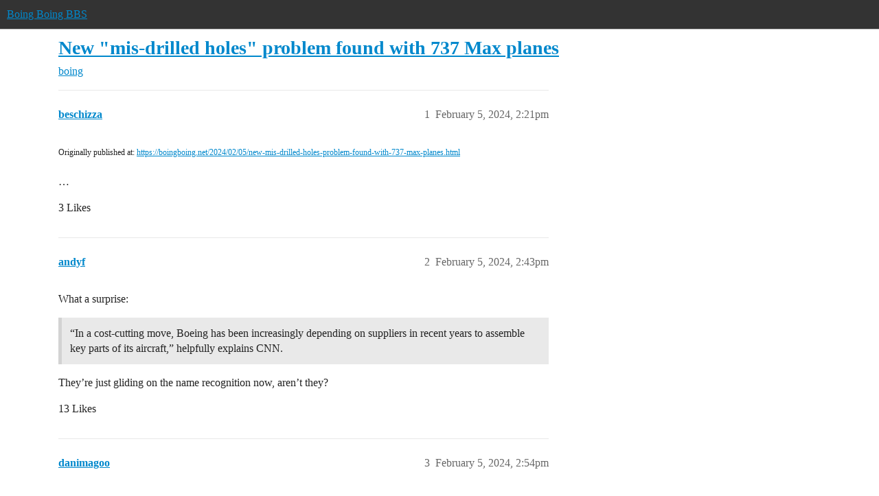

--- FILE ---
content_type: text/html; charset=utf-8
request_url: https://bbs.boingboing.net/t/new-mis-drilled-holes-problem-found-with-737-max-planes/267481
body_size: 10167
content:
<!DOCTYPE html>
<html lang="en">
  <head>
    <meta charset="utf-8">
    <title>New &quot;mis-drilled holes&quot; problem found with 737 Max planes - boing - Boing Boing BBS</title>
    <meta name="description" content="Originally published at:			https://boingboing.net/2024/02/05/new-mis-drilled-holes-problem-found-with-737-max-planes.html 
 …">
    <meta name="generator" content="Discourse 2026.01.0-latest - https://github.com/discourse/discourse version 74b9dab90ff8a1c5a7ecb2a4f3692cb851f3ce23">
<link rel="icon" type="image/png" href="https://global.discourse-cdn.com/boingboing/optimized/4X/e/2/e/e2e8502ada26ecd3f889eecbaf5e03a44dc6ca46_2_32x32.png">
<link rel="apple-touch-icon" type="image/png" href="https://global.discourse-cdn.com/boingboing/optimized/4X/b/1/c/b1c1dbdbce9b9a97cc45b85fb86173bb72e35eec_2_180x180.png">
<meta name="theme-color" media="(prefers-color-scheme: light)" content="#333">
<meta name="theme-color" media="(prefers-color-scheme: dark)" content="#555555">

<meta name="color-scheme" content="light dark">

<meta name="viewport" content="width=device-width, initial-scale=1.0, minimum-scale=1.0, viewport-fit=cover">
<link rel="canonical" href="https://bbs.boingboing.net/t/new-mis-drilled-holes-problem-found-with-737-max-planes/267481" />

<link rel="search" type="application/opensearchdescription+xml" href="https://bbs.boingboing.net/opensearch.xml" title="Boing Boing BBS Search">

    
    <link href="https://sea1.discourse-cdn.com/boingboing/stylesheets/color_definitions_light_6_12_1a43dae4e651e0e688429d70eb604c2de55ad5a0.css?__ws=bbs.boingboing.net" media="(prefers-color-scheme: light)" rel="stylesheet" class="light-scheme" data-scheme-id="6"/><link href="https://sea1.discourse-cdn.com/boingboing/stylesheets/color_definitions_dark_10_12_7b38653e2a48c5b0ab77a32a8348f688c72a79f9.css?__ws=bbs.boingboing.net" media="(prefers-color-scheme: dark)" rel="stylesheet" class="dark-scheme" data-scheme-id="10"/>

<link href="https://sea1.discourse-cdn.com/boingboing/stylesheets/common_038725470db8a05ba2e80603771129481689493c.css?__ws=bbs.boingboing.net" media="all" rel="stylesheet" data-target="common"  />

  <link href="https://sea1.discourse-cdn.com/boingboing/stylesheets/mobile_038725470db8a05ba2e80603771129481689493c.css?__ws=bbs.boingboing.net" media="(max-width: 39.99999rem)" rel="stylesheet" data-target="mobile"  />
  <link href="https://sea1.discourse-cdn.com/boingboing/stylesheets/desktop_038725470db8a05ba2e80603771129481689493c.css?__ws=bbs.boingboing.net" media="(min-width: 40rem)" rel="stylesheet" data-target="desktop"  />



    <link href="https://sea1.discourse-cdn.com/boingboing/stylesheets/automation_038725470db8a05ba2e80603771129481689493c.css?__ws=bbs.boingboing.net" media="all" rel="stylesheet" data-target="automation"  />
    <link href="https://sea1.discourse-cdn.com/boingboing/stylesheets/checklist_038725470db8a05ba2e80603771129481689493c.css?__ws=bbs.boingboing.net" media="all" rel="stylesheet" data-target="checklist"  />
    <link href="https://sea1.discourse-cdn.com/boingboing/stylesheets/discourse-ai_038725470db8a05ba2e80603771129481689493c.css?__ws=bbs.boingboing.net" media="all" rel="stylesheet" data-target="discourse-ai"  />
    <link href="https://sea1.discourse-cdn.com/boingboing/stylesheets/discourse-akismet_038725470db8a05ba2e80603771129481689493c.css?__ws=bbs.boingboing.net" media="all" rel="stylesheet" data-target="discourse-akismet"  />
    <link href="https://sea1.discourse-cdn.com/boingboing/stylesheets/discourse-data-explorer_038725470db8a05ba2e80603771129481689493c.css?__ws=bbs.boingboing.net" media="all" rel="stylesheet" data-target="discourse-data-explorer"  />
    <link href="https://sea1.discourse-cdn.com/boingboing/stylesheets/discourse-details_038725470db8a05ba2e80603771129481689493c.css?__ws=bbs.boingboing.net" media="all" rel="stylesheet" data-target="discourse-details"  />
    <link href="https://sea1.discourse-cdn.com/boingboing/stylesheets/discourse-lazy-videos_038725470db8a05ba2e80603771129481689493c.css?__ws=bbs.boingboing.net" media="all" rel="stylesheet" data-target="discourse-lazy-videos"  />
    <link href="https://sea1.discourse-cdn.com/boingboing/stylesheets/discourse-local-dates_038725470db8a05ba2e80603771129481689493c.css?__ws=bbs.boingboing.net" media="all" rel="stylesheet" data-target="discourse-local-dates"  />
    <link href="https://sea1.discourse-cdn.com/boingboing/stylesheets/discourse-narrative-bot_038725470db8a05ba2e80603771129481689493c.css?__ws=bbs.boingboing.net" media="all" rel="stylesheet" data-target="discourse-narrative-bot"  />
    <link href="https://sea1.discourse-cdn.com/boingboing/stylesheets/discourse-policy_038725470db8a05ba2e80603771129481689493c.css?__ws=bbs.boingboing.net" media="all" rel="stylesheet" data-target="discourse-policy"  />
    <link href="https://sea1.discourse-cdn.com/boingboing/stylesheets/discourse-presence_038725470db8a05ba2e80603771129481689493c.css?__ws=bbs.boingboing.net" media="all" rel="stylesheet" data-target="discourse-presence"  />
    <link href="https://sea1.discourse-cdn.com/boingboing/stylesheets/discourse-reactions_038725470db8a05ba2e80603771129481689493c.css?__ws=bbs.boingboing.net" media="all" rel="stylesheet" data-target="discourse-reactions"  />
    <link href="https://sea1.discourse-cdn.com/boingboing/stylesheets/discourse-saved-searches_038725470db8a05ba2e80603771129481689493c.css?__ws=bbs.boingboing.net" media="all" rel="stylesheet" data-target="discourse-saved-searches"  />
    <link href="https://sea1.discourse-cdn.com/boingboing/stylesheets/discourse-templates_038725470db8a05ba2e80603771129481689493c.css?__ws=bbs.boingboing.net" media="all" rel="stylesheet" data-target="discourse-templates"  />
    <link href="https://sea1.discourse-cdn.com/boingboing/stylesheets/discourse-topic-voting_038725470db8a05ba2e80603771129481689493c.css?__ws=bbs.boingboing.net" media="all" rel="stylesheet" data-target="discourse-topic-voting"  />
    <link href="https://sea1.discourse-cdn.com/boingboing/stylesheets/discourse-user-notes_038725470db8a05ba2e80603771129481689493c.css?__ws=bbs.boingboing.net" media="all" rel="stylesheet" data-target="discourse-user-notes"  />
    <link href="https://sea1.discourse-cdn.com/boingboing/stylesheets/footnote_038725470db8a05ba2e80603771129481689493c.css?__ws=bbs.boingboing.net" media="all" rel="stylesheet" data-target="footnote"  />
    <link href="https://sea1.discourse-cdn.com/boingboing/stylesheets/hosted-site_038725470db8a05ba2e80603771129481689493c.css?__ws=bbs.boingboing.net" media="all" rel="stylesheet" data-target="hosted-site"  />
    <link href="https://sea1.discourse-cdn.com/boingboing/stylesheets/poll_038725470db8a05ba2e80603771129481689493c.css?__ws=bbs.boingboing.net" media="all" rel="stylesheet" data-target="poll"  />
    <link href="https://sea1.discourse-cdn.com/boingboing/stylesheets/spoiler-alert_038725470db8a05ba2e80603771129481689493c.css?__ws=bbs.boingboing.net" media="all" rel="stylesheet" data-target="spoiler-alert"  />
    <link href="https://sea1.discourse-cdn.com/boingboing/stylesheets/discourse-ai_mobile_038725470db8a05ba2e80603771129481689493c.css?__ws=bbs.boingboing.net" media="(max-width: 39.99999rem)" rel="stylesheet" data-target="discourse-ai_mobile"  />
    <link href="https://sea1.discourse-cdn.com/boingboing/stylesheets/discourse-reactions_mobile_038725470db8a05ba2e80603771129481689493c.css?__ws=bbs.boingboing.net" media="(max-width: 39.99999rem)" rel="stylesheet" data-target="discourse-reactions_mobile"  />
    <link href="https://sea1.discourse-cdn.com/boingboing/stylesheets/discourse-topic-voting_mobile_038725470db8a05ba2e80603771129481689493c.css?__ws=bbs.boingboing.net" media="(max-width: 39.99999rem)" rel="stylesheet" data-target="discourse-topic-voting_mobile"  />
    <link href="https://sea1.discourse-cdn.com/boingboing/stylesheets/discourse-ai_desktop_038725470db8a05ba2e80603771129481689493c.css?__ws=bbs.boingboing.net" media="(min-width: 40rem)" rel="stylesheet" data-target="discourse-ai_desktop"  />
    <link href="https://sea1.discourse-cdn.com/boingboing/stylesheets/discourse-reactions_desktop_038725470db8a05ba2e80603771129481689493c.css?__ws=bbs.boingboing.net" media="(min-width: 40rem)" rel="stylesheet" data-target="discourse-reactions_desktop"  />
    <link href="https://sea1.discourse-cdn.com/boingboing/stylesheets/discourse-topic-voting_desktop_038725470db8a05ba2e80603771129481689493c.css?__ws=bbs.boingboing.net" media="(min-width: 40rem)" rel="stylesheet" data-target="discourse-topic-voting_desktop"  />
    <link href="https://sea1.discourse-cdn.com/boingboing/stylesheets/poll_desktop_038725470db8a05ba2e80603771129481689493c.css?__ws=bbs.boingboing.net" media="(min-width: 40rem)" rel="stylesheet" data-target="poll_desktop"  />

  <link href="https://sea1.discourse-cdn.com/boingboing/stylesheets/common_theme_22_ee146a502cca0bda911c0aa171184e0db4d11f77.css?__ws=bbs.boingboing.net" media="all" rel="stylesheet" data-target="common_theme" data-theme-id="22" data-theme-name="custom header links (icons)"/>
<link href="https://sea1.discourse-cdn.com/boingboing/stylesheets/common_theme_20_72ce5b574d4d6145f12259af08f817be284d8493.css?__ws=bbs.boingboing.net" media="all" rel="stylesheet" data-target="common_theme" data-theme-id="20" data-theme-name="discourse gifs"/>
<link href="https://sea1.discourse-cdn.com/boingboing/stylesheets/common_theme_12_20a48b9e316660d2753d0cd7c4c4de0992854afb.css?__ws=bbs.boingboing.net" media="all" rel="stylesheet" data-target="common_theme" data-theme-id="12" data-theme-name="light"/>
    
    <link href="https://sea1.discourse-cdn.com/boingboing/stylesheets/desktop_theme_20_63a2a7a3d9350ea5a7c0d93d26b8326f1b6ef1e6.css?__ws=bbs.boingboing.net" media="(min-width: 40rem)" rel="stylesheet" data-target="desktop_theme" data-theme-id="20" data-theme-name="discourse gifs"/>
<link href="https://sea1.discourse-cdn.com/boingboing/stylesheets/desktop_theme_18_29bca829ac87f7fcf318fb714ef8ab0684aaf06a.css?__ws=bbs.boingboing.net" media="(min-width: 40rem)" rel="stylesheet" data-target="desktop_theme" data-theme-id="18" data-theme-name="css tweaks"/>

    
    <meta id="data-ga-universal-analytics" data-tracking-code="G-HDJ556EZQ6" data-json="{&quot;cookieDomain&quot;:&quot;auto&quot;}" data-auto-link-domains="">

  <script async src="https://www.googletagmanager.com/gtag/js?id=G-HDJ556EZQ6" nonce="xOK0IDuI0VakRdb2U42YzgyDU"></script>
  <script defer src="https://global.discourse-cdn.com/boingboing/assets/google-universal-analytics-v4-ba0fc09a.br.js" data-discourse-entrypoint="google-universal-analytics-v4" nonce="xOK0IDuI0VakRdb2U42YzgyDU"></script>


        <link rel="alternate nofollow" type="application/rss+xml" title="RSS feed of &#39;New &quot;mis-drilled holes&quot; problem found with 737 Max planes&#39;" href="https://bbs.boingboing.net/t/new-mis-drilled-holes-problem-found-with-737-max-planes/267481.rss" />
    <meta property="og:site_name" content="Boing Boing BBS" />
<meta property="og:type" content="website" />
<meta name="twitter:card" content="summary_large_image" />
<meta name="twitter:image" content="https://global.discourse-cdn.com/boingboing/original/4X/c/1/4/c14a49dcab0480d558aeeb42c114d2d1f2aa487e.jpeg" />
<meta property="og:image" content="https://global.discourse-cdn.com/boingboing/original/4X/4/3/e/43ef70b2b08d84b764d1a5af7a7bd7f9ca2de706.png" />
<meta property="og:url" content="https://bbs.boingboing.net/t/new-mis-drilled-holes-problem-found-with-737-max-planes/267481" />
<meta name="twitter:url" content="https://bbs.boingboing.net/t/new-mis-drilled-holes-problem-found-with-737-max-planes/267481" />
<meta property="og:title" content="New &quot;mis-drilled holes&quot; problem found with 737 Max planes" />
<meta name="twitter:title" content="New &quot;mis-drilled holes&quot; problem found with 737 Max planes" />
<meta property="og:description" content="Originally published at:			https://boingboing.net/2024/02/05/new-mis-drilled-holes-problem-found-with-737-max-planes.html   …" />
<meta name="twitter:description" content="Originally published at:			https://boingboing.net/2024/02/05/new-mis-drilled-holes-problem-found-with-737-max-planes.html   …" />
<meta property="og:article:section" content="boing" />
<meta property="og:article:section:color" content="BF1E2E" />
<meta name="twitter:label1" value="Reading time" />
<meta name="twitter:data1" value="5 mins 🕑" />
<meta name="twitter:label2" value="Likes" />
<meta name="twitter:data2" value="213 ❤" />
<meta property="article:published_time" content="2024-02-05T14:21:17+00:00" />
<meta property="og:ignore_canonical" content="true" />

        <link rel="next" href="/t/new-mis-drilled-holes-problem-found-with-737-max-planes/267481?page=2">

    
  </head>
  <body class="crawler ">
    
    <header>
  <a href="/">Boing Boing BBS</a>
</header>

    <div id="main-outlet" class="wrap" role="main">
        <div id="topic-title">
    <h1>
      <a href="/t/new-mis-drilled-holes-problem-found-with-737-max-planes/267481">New &quot;mis-drilled holes&quot; problem found with 737 Max planes</a>
    </h1>

      <div class="topic-category" itemscope itemtype="http://schema.org/BreadcrumbList">
          <span itemprop="itemListElement" itemscope itemtype="http://schema.org/ListItem">
            <a href="/c/boing/3" class="badge-wrapper bullet" itemprop="item">
              <span class='badge-category-bg' style='background-color: #BF1E2E'></span>
              <span class='badge-category clear-badge'>
                <span class='category-name' itemprop='name'>boing</span>
              </span>
            </a>
            <meta itemprop="position" content="1" />
          </span>
      </div>

  </div>

  

    <div itemscope itemtype='http://schema.org/DiscussionForumPosting'>
      <meta itemprop='headline' content='New &quot;mis-drilled holes&quot; problem found with 737 Max planes'>
      <link itemprop='url' href='https://bbs.boingboing.net/t/new-mis-drilled-holes-problem-found-with-737-max-planes/267481'>
      <meta itemprop='datePublished' content='2024-02-05T14:21:17Z'>
        <meta itemprop='articleSection' content='boing'>
      <meta itemprop='keywords' content=''>
      <div itemprop='publisher' itemscope itemtype="http://schema.org/Organization">
        <meta itemprop='name' content='Happy Mutants, LLC'>
          <div itemprop='logo' itemscope itemtype="http://schema.org/ImageObject">
            <meta itemprop='url' content='https://global.discourse-cdn.com/boingboing/original/4X/6/1/4/61408c80d9b868c2a553779c0d3ec1f1aa5dc0c9.gif'>
          </div>
      </div>


          <div id='post_1'  class='topic-body crawler-post'>
            <div class='crawler-post-meta'>
              <span class="creator" itemprop="author" itemscope itemtype="http://schema.org/Person">
                <a itemprop="url" rel='nofollow' href='https://bbs.boingboing.net/u/beschizza'><span itemprop='name'>beschizza</span></a>
                
              </span>

                <link itemprop="mainEntityOfPage" href="https://bbs.boingboing.net/t/new-mis-drilled-holes-problem-found-with-737-max-planes/267481">


              <span class="crawler-post-infos">
                  <time  datetime='2024-02-05T14:21:17Z' class='post-time'>
                    February 5, 2024,  2:21pm
                  </time>
                  <meta itemprop='dateModified' content='2024-02-05T14:21:17Z'>
              <span itemprop='position'>1</span>
              </span>
            </div>
            <div class='post' itemprop='text'>
              <p><small>Originally published at:			<a href="https://boingboing.net/2024/02/05/new-mis-drilled-holes-problem-found-with-737-max-planes.html">https://boingboing.net/2024/02/05/new-mis-drilled-holes-problem-found-with-737-max-planes.html</a><br>
</small><br>…</p>
            </div>

            <div itemprop="interactionStatistic" itemscope itemtype="http://schema.org/InteractionCounter">
              <meta itemprop="interactionType" content="http://schema.org/LikeAction"/>
              <meta itemprop="userInteractionCount" content="3" />
              <span class='post-likes'>3 Likes</span>
            </div>


            
          </div>
          <div id='post_2' itemprop='comment' itemscope itemtype='http://schema.org/Comment' class='topic-body crawler-post'>
            <div class='crawler-post-meta'>
              <span class="creator" itemprop="author" itemscope itemtype="http://schema.org/Person">
                <a itemprop="url" rel='nofollow' href='https://bbs.boingboing.net/u/andyf'><span itemprop='name'>andyf</span></a>
                
              </span>



              <span class="crawler-post-infos">
                  <time itemprop='datePublished' datetime='2024-02-05T14:43:16Z' class='post-time'>
                    February 5, 2024,  2:43pm
                  </time>
                  <meta itemprop='dateModified' content='2024-02-05T14:43:16Z'>
              <span itemprop='position'>2</span>
              </span>
            </div>
            <div class='post' itemprop='text'>
              <p>What a surprise:</p>
<blockquote>
<p>“In a cost-cutting move, Boeing has been increasingly depending on suppliers in recent years to assemble key parts of its aircraft,” helpfully explains CNN.</p>
</blockquote>
<p>They’re just gliding on the name recognition now, aren’t they?</p>
            </div>

            <div itemprop="interactionStatistic" itemscope itemtype="http://schema.org/InteractionCounter">
              <meta itemprop="interactionType" content="http://schema.org/LikeAction"/>
              <meta itemprop="userInteractionCount" content="13" />
              <span class='post-likes'>13 Likes</span>
            </div>


            
          </div>
          <div id='post_3' itemprop='comment' itemscope itemtype='http://schema.org/Comment' class='topic-body crawler-post'>
            <div class='crawler-post-meta'>
              <span class="creator" itemprop="author" itemscope itemtype="http://schema.org/Person">
                <a itemprop="url" rel='nofollow' href='https://bbs.boingboing.net/u/danimagoo'><span itemprop='name'>danimagoo</span></a>
                
              </span>



              <span class="crawler-post-infos">
                  <time itemprop='datePublished' datetime='2024-02-05T14:54:54Z' class='post-time'>
                    February 5, 2024,  2:54pm
                  </time>
                  <meta itemprop='dateModified' content='2024-02-05T14:54:54Z'>
              <span itemprop='position'>3</span>
              </span>
            </div>
            <div class='post' itemprop='text'>
              <p>Spirit Aerosystems used to just be Boeing’s Wichita facility. That place also supplies Airbus, so don’t think this can’t happen to them.</p>
            </div>

            <div itemprop="interactionStatistic" itemscope itemtype="http://schema.org/InteractionCounter">
              <meta itemprop="interactionType" content="http://schema.org/LikeAction"/>
              <meta itemprop="userInteractionCount" content="12" />
              <span class='post-likes'>12 Likes</span>
            </div>


            
          </div>
          <div id='post_4' itemprop='comment' itemscope itemtype='http://schema.org/Comment' class='topic-body crawler-post'>
            <div class='crawler-post-meta'>
              <span class="creator" itemprop="author" itemscope itemtype="http://schema.org/Person">
                <a itemprop="url" rel='nofollow' href='https://bbs.boingboing.net/u/anon15383236'><span itemprop='name'>anon15383236</span></a>
                
              </span>



              <span class="crawler-post-infos">
                  <time itemprop='datePublished' datetime='2024-02-05T14:57:09Z' class='post-time'>
                    February 5, 2024,  2:57pm
                  </time>
                  <meta itemprop='dateModified' content='2024-02-05T14:57:09Z'>
              <span itemprop='position'>4</span>
              </span>
            </div>
            <div class='post' itemprop='text'>
              <aside class="quote no-group" data-username="andyf" data-post="2" data-topic="267481">
<div class="title">
<div class="quote-controls"></div>
<img loading="lazy" alt="" width="24" height="24" src="https://avatars.discourse-cdn.com/v4/letter/a/82dd89/48.png" class="avatar"> andyf:</div>
<blockquote>
<p>They’re just gliding on the name recognition now, aren’t they?</p>
</blockquote>
</aside>
<p>Well, for now. Until they plummet.</p>
            </div>

            <div itemprop="interactionStatistic" itemscope itemtype="http://schema.org/InteractionCounter">
              <meta itemprop="interactionType" content="http://schema.org/LikeAction"/>
              <meta itemprop="userInteractionCount" content="12" />
              <span class='post-likes'>12 Likes</span>
            </div>


            
          </div>
          <div id='post_5' itemprop='comment' itemscope itemtype='http://schema.org/Comment' class='topic-body crawler-post'>
            <div class='crawler-post-meta'>
              <span class="creator" itemprop="author" itemscope itemtype="http://schema.org/Person">
                <a itemprop="url" rel='nofollow' href='https://bbs.boingboing.net/u/Weird_dave'><span itemprop='name'>Weird_dave</span></a>
                
              </span>



              <span class="crawler-post-infos">
                  <time itemprop='datePublished' datetime='2024-02-05T14:58:57Z' class='post-time'>
                    February 5, 2024,  2:58pm
                  </time>
                  <meta itemprop='dateModified' content='2024-02-05T14:58:57Z'>
              <span itemprop='position'>5</span>
              </span>
            </div>
            <div class='post' itemprop='text'>
              <p>This is getting click-baity. Don’t get me wrong… Boeing has a HUGE QUALITY PROBLEM!! But, in manufacturing, stuff like this happens quite often. I would put money there are a handful of other items such as this being worked right now as well. But the article writers have not found them yet to try to get clicks off of it.</p>
            </div>

            <div itemprop="interactionStatistic" itemscope itemtype="http://schema.org/InteractionCounter">
              <meta itemprop="interactionType" content="http://schema.org/LikeAction"/>
              <meta itemprop="userInteractionCount" content="2" />
              <span class='post-likes'>2 Likes</span>
            </div>


            
          </div>
          <div id='post_6' itemprop='comment' itemscope itemtype='http://schema.org/Comment' class='topic-body crawler-post'>
            <div class='crawler-post-meta'>
              <span class="creator" itemprop="author" itemscope itemtype="http://schema.org/Person">
                <a itemprop="url" rel='nofollow' href='https://bbs.boingboing.net/u/anon48584343'><span itemprop='name'>anon48584343</span></a>
                
              </span>


                <link itemprop="image" href="https://global.discourse-cdn.com/boingboing/original/4X/3/a/5/3a5e9c22f6f76602ca64e4a763093dcfc5c5fc4a.png">

              <span class="crawler-post-infos">
                  <time itemprop='datePublished' datetime='2024-02-05T14:59:31Z' class='post-time'>
                    February 5, 2024,  2:59pm
                  </time>
                  <meta itemprop='dateModified' content='2024-02-05T14:59:31Z'>
              <span itemprop='position'>6</span>
              </span>
            </div>
            <div class='post' itemprop='text'>
              <aside class="quote no-group" data-username="andyf" data-post="2" data-topic="267481">
<div class="title">
<div class="quote-controls"></div>
<img loading="lazy" alt="" width="24" height="24" src="https://avatars.discourse-cdn.com/v4/letter/a/82dd89/48.png" class="avatar"> andyf:</div>
<blockquote>
<p>They’re just gliding on the name recognition now, aren’t they?</p>
</blockquote>
</aside>
<p>Gliding…</p>
<p><img src="https://global.discourse-cdn.com/boingboing/original/4X/3/a/5/3a5e9c22f6f76602ca64e4a763093dcfc5c5fc4a.png" alt="image" data-base62-sha1="8kmoqQlsUqiqdU6Xnd1wHe3LEgi" width="301" height="160"></p>
            </div>

            <div itemprop="interactionStatistic" itemscope itemtype="http://schema.org/InteractionCounter">
              <meta itemprop="interactionType" content="http://schema.org/LikeAction"/>
              <meta itemprop="userInteractionCount" content="1" />
              <span class='post-likes'>1 Like</span>
            </div>


            
          </div>
          <div id='post_7' itemprop='comment' itemscope itemtype='http://schema.org/Comment' class='topic-body crawler-post'>
            <div class='crawler-post-meta'>
              <span class="creator" itemprop="author" itemscope itemtype="http://schema.org/Person">
                <a itemprop="url" rel='nofollow' href='https://bbs.boingboing.net/u/Otherbrother'><span itemprop='name'>Otherbrother</span></a>
                
              </span>



              <span class="crawler-post-infos">
                  <time itemprop='datePublished' datetime='2024-02-05T15:01:01Z' class='post-time'>
                    February 5, 2024,  3:01pm
                  </time>
                  <meta itemprop='dateModified' content='2024-02-05T15:01:01Z'>
              <span itemprop='position'>7</span>
              </span>
            </div>
            <div class='post' itemprop='text'>
              <aside class="quote group-editors quote-modified" data-username="beschizza" data-post="1" data-topic="267481">
<div class="title">
<div class="quote-controls"></div>
<img loading="lazy" alt="" width="24" height="24" src="https://sea1.discourse-cdn.com/boingboing/user_avatar/bbs.boingboing.net/beschizza/48/210470_2.png" class="avatar"> beschizza:</div>
<blockquote>
<p>You never want mis-drilled holes. All holes must be well-drilled.</p>
</blockquote>
</aside>
<p>Or, as in the case of that Soyouz capsule, it’s sometimes better to not have holes at all.</p>
<aside class="onebox wikipedia" data-onebox-src="https://en.m.wikipedia.org/wiki/Soyuz_MS-09">
  <header class="source">

      <a href="https://en.m.wikipedia.org/wiki/Soyuz_MS-09" target="_blank" rel="noopener nofollow ugc">en.m.wikipedia.org</a>
  </header>

  <article class="onebox-body">
    

<h3><a href="https://en.m.wikipedia.org/wiki/Soyuz_MS-09" target="_blank" rel="noopener nofollow ugc">Soyuz MS-09</a></h3>

<p>
 Soyuz MS-09 was a Soyuz spaceflight which launched on 6 June 2018. It transported three members of the Expedition 56/57 crew to the International Space Station (ISS). MS-09 is the 138th flight of a Soyuz spacecraft. The crew consisted of a Russian commander, and an American and a German flight engineer. The mission ended at 05:02 UTC on 20 December 2018.
 During the night of 29 August 2018, a small air leak in the ISS was noticed by ground control. A 2&nbsp;mm hole in the orbital module was discover...</p>

  </article>

  <div class="onebox-metadata">
    
    
  </div>

  <div style="clear: both"></div>
</aside>

<aside class="quote no-group">
<blockquote>
<p>During the night of 29 August 2018,<a href="https://en.m.wikipedia.org/wiki/Soyuz_MS-09#cite_note-nsf-20180830-4" rel="noopener nofollow ugc">[4]</a> a small air leak in the ISS was noticed by ground control. A 2 mm hole in the <a href="https://en.m.wikipedia.org/wiki/Orbital_module" rel="noopener nofollow ugc">orbital module</a> was discovered,<a href="https://en.m.wikipedia.org/wiki/Soyuz_MS-09#cite_note-sfn-20180830-5" rel="noopener nofollow ugc">[5]</a> later stated to have been <strong>“hidden with a low-quality patch job.”</strong><a href="https://en.m.wikipedia.org/wiki/Soyuz_MS-09#cite_note-Wehner-6" rel="noopener nofollow ugc">[6]</a> Russian crew members used <a href="https://en.m.wikipedia.org/wiki/Kapton" rel="noopener nofollow ugc">Kapton</a> tape to temporarily seal the leak while a permanent fix was devised. The leak was successfully sealed with the use of a repair kit based on an <a href="https://en.m.wikipedia.org/wiki/Epoxy" rel="noopener nofollow ugc">epoxy</a> sealant, and no further changes in air pressure were noted as of 31 August.<a href="https://en.m.wikipedia.org/wiki/Soyuz_MS-09#cite_note-sfn-20180830-5" rel="noopener nofollow ugc">[5]</a><a href="https://en.m.wikipedia.org/wiki/Soyuz_MS-09#cite_note-roscosmos-7" rel="noopener nofollow ugc">[7]</a> On 4 September 2018, <strong>it was announced that the hole was created by a drill, but it was unclear if it was accidental or deliberate.</strong></p>
</blockquote>
</aside>
<p>Thank goodness for tape.</p>
            </div>

            <div itemprop="interactionStatistic" itemscope itemtype="http://schema.org/InteractionCounter">
              <meta itemprop="interactionType" content="http://schema.org/LikeAction"/>
              <meta itemprop="userInteractionCount" content="10" />
              <span class='post-likes'>10 Likes</span>
            </div>


            
          </div>
          <div id='post_8' itemprop='comment' itemscope itemtype='http://schema.org/Comment' class='topic-body crawler-post'>
            <div class='crawler-post-meta'>
              <span class="creator" itemprop="author" itemscope itemtype="http://schema.org/Person">
                <a itemprop="url" rel='nofollow' href='https://bbs.boingboing.net/u/Amstrad'><span itemprop='name'>Amstrad</span></a>
                
              </span>



              <span class="crawler-post-infos">
                  <time itemprop='datePublished' datetime='2024-02-05T15:08:07Z' class='post-time'>
                    February 5, 2024,  3:08pm
                  </time>
                  <meta itemprop='dateModified' content='2024-02-05T15:08:07Z'>
              <span itemprop='position'>8</span>
              </span>
            </div>
            <div class='post' itemprop='text'>
              <aside class="quote group-editors quote-modified" data-username="beschizza" data-post="1" data-topic="267481">
<div class="title">
<div class="quote-controls"></div>
<img loading="lazy" alt="" width="24" height="24" src="https://sea1.discourse-cdn.com/boingboing/user_avatar/bbs.boingboing.net/beschizza/48/210470_2.png" class="avatar"> beschizza:</div>
<blockquote>
<p><strong>Previously</strong>: <a href="https://boingboing.net/2023/07/20/i-finally-know-what-the-little-holes-in-the-pizza-box-are-for.html">I finally know what the little holes in the pizza box are for</a></p>
</blockquote>
</aside>
<p>BoingBoing, for all your hole-related news.</p>
            </div>

            <div itemprop="interactionStatistic" itemscope itemtype="http://schema.org/InteractionCounter">
              <meta itemprop="interactionType" content="http://schema.org/LikeAction"/>
              <meta itemprop="userInteractionCount" content="4" />
              <span class='post-likes'>4 Likes</span>
            </div>


            
          </div>
          <div id='post_9' itemprop='comment' itemscope itemtype='http://schema.org/Comment' class='topic-body crawler-post'>
            <div class='crawler-post-meta'>
              <span class="creator" itemprop="author" itemscope itemtype="http://schema.org/Person">
                <a itemprop="url" rel='nofollow' href='https://bbs.boingboing.net/u/MagicFox'><span itemprop='name'>MagicFox</span></a>
                
              </span>



              <span class="crawler-post-infos">
                  <time itemprop='datePublished' datetime='2024-02-05T15:10:33Z' class='post-time'>
                    February 5, 2024,  3:10pm
                  </time>
                  <meta itemprop='dateModified' content='2024-02-05T15:10:33Z'>
              <span itemprop='position'>9</span>
              </span>
            </div>
            <div class='post' itemprop='text'>
              <p>Click-bait? Common manufacturing error? Perhaps. But given the problems Boeing has been having recently, and given there is no information on what part of the plane had the mis-drilled, any manufacturing issue is cause for concern until proven otherwise.</p>
            </div>

            <div itemprop="interactionStatistic" itemscope itemtype="http://schema.org/InteractionCounter">
              <meta itemprop="interactionType" content="http://schema.org/LikeAction"/>
              <meta itemprop="userInteractionCount" content="5" />
              <span class='post-likes'>5 Likes</span>
            </div>


            
          </div>
          <div id='post_10' itemprop='comment' itemscope itemtype='http://schema.org/Comment' class='topic-body crawler-post'>
            <div class='crawler-post-meta'>
              <span class="creator" itemprop="author" itemscope itemtype="http://schema.org/Person">
                <a itemprop="url" rel='nofollow' href='https://bbs.boingboing.net/u/nixiebunny'><span itemprop='name'>nixiebunny</span></a>
                
              </span>



              <span class="crawler-post-infos">
                  <time itemprop='datePublished' datetime='2024-02-05T15:14:44Z' class='post-time'>
                    February 5, 2024,  3:14pm
                  </time>
                  <meta itemprop='dateModified' content='2024-02-05T15:14:44Z'>
              <span itemprop='position'>10</span>
              </span>
            </div>
            <div class='post' itemprop='text'>
              <p>When my coworker was building an airplane in his garage, he would say things like “I drilled two holes last night!” He put a lot of effort into making sure the holes were in the right places.</p>
            </div>

            <div itemprop="interactionStatistic" itemscope itemtype="http://schema.org/InteractionCounter">
              <meta itemprop="interactionType" content="http://schema.org/LikeAction"/>
              <meta itemprop="userInteractionCount" content="21" />
              <span class='post-likes'>21 Likes</span>
            </div>


            
          </div>
          <div id='post_11' itemprop='comment' itemscope itemtype='http://schema.org/Comment' class='topic-body crawler-post'>
            <div class='crawler-post-meta'>
              <span class="creator" itemprop="author" itemscope itemtype="http://schema.org/Person">
                <a itemprop="url" rel='nofollow' href='https://bbs.boingboing.net/u/WedgeAntilles'><span itemprop='name'>WedgeAntilles</span></a>
                
              </span>



              <span class="crawler-post-infos">
                  <time itemprop='datePublished' datetime='2024-02-05T15:21:42Z' class='post-time'>
                    February 5, 2024,  3:21pm
                  </time>
                  <meta itemprop='dateModified' content='2024-02-05T15:21:42Z'>
              <span itemprop='position'>11</span>
              </span>
            </div>
            <div class='post' itemprop='text'>
              <p>I actually don’t think the particular part is the important piece of information we’re missing. Mistakes are concerning regardless of what part it was.</p>
<p>The first thing I’d want to know is how the problem was identified. If it was a regular quality control process, that would far less concerning than a lucky accident where someone just happened to notice there was a problem.</p>
<p>Second, I’d want to know what they’re doing in response to finding the problem. Are they just fixing the mistakes, or are they fixing the processes that allowed the mistakes?</p>
            </div>

            <div itemprop="interactionStatistic" itemscope itemtype="http://schema.org/InteractionCounter">
              <meta itemprop="interactionType" content="http://schema.org/LikeAction"/>
              <meta itemprop="userInteractionCount" content="7" />
              <span class='post-likes'>7 Likes</span>
            </div>


            
          </div>
          <div id='post_12' itemprop='comment' itemscope itemtype='http://schema.org/Comment' class='topic-body crawler-post'>
            <div class='crawler-post-meta'>
              <span class="creator" itemprop="author" itemscope itemtype="http://schema.org/Person">
                <a itemprop="url" rel='nofollow' href='https://bbs.boingboing.net/u/bucaneer'><span itemprop='name'>bucaneer</span></a>
                
              </span>



              <span class="crawler-post-infos">
                  <time itemprop='datePublished' datetime='2024-02-05T15:31:49Z' class='post-time'>
                    February 5, 2024,  3:31pm
                  </time>
                  <meta itemprop='dateModified' content='2024-02-05T15:31:49Z'>
              <span itemprop='position'>12</span>
              </span>
            </div>
            <div class='post' itemprop='text'>
              <p>PR department came back with a suggestion to replace all uses of “mis-drilled” with “well ventilated”.</p>
            </div>

            <div itemprop="interactionStatistic" itemscope itemtype="http://schema.org/InteractionCounter">
              <meta itemprop="interactionType" content="http://schema.org/LikeAction"/>
              <meta itemprop="userInteractionCount" content="5" />
              <span class='post-likes'>5 Likes</span>
            </div>


            
          </div>
          <div id='post_13' itemprop='comment' itemscope itemtype='http://schema.org/Comment' class='topic-body crawler-post'>
            <div class='crawler-post-meta'>
              <span class="creator" itemprop="author" itemscope itemtype="http://schema.org/Person">
                <a itemprop="url" rel='nofollow' href='https://bbs.boingboing.net/u/ycleptShawn'><span itemprop='name'>ycleptShawn</span></a>
                
              </span>



              <span class="crawler-post-infos">
                  <time itemprop='datePublished' datetime='2024-02-05T15:35:01Z' class='post-time'>
                    February 5, 2024,  3:35pm
                  </time>
                  <meta itemprop='dateModified' content='2024-02-05T15:35:01Z'>
              <span itemprop='position'>13</span>
              </span>
            </div>
            <div class='post' itemprop='text'>
              <blockquote>
<p>You never want mis-drilled holes.</p>
</blockquote>
<p>Indeed.  Thanks for the humor. I think.</p>
            </div>

            <div itemprop="interactionStatistic" itemscope itemtype="http://schema.org/InteractionCounter">
              <meta itemprop="interactionType" content="http://schema.org/LikeAction"/>
              <meta itemprop="userInteractionCount" content="1" />
              <span class='post-likes'>1 Like</span>
            </div>


            
          </div>
          <div id='post_14' itemprop='comment' itemscope itemtype='http://schema.org/Comment' class='topic-body crawler-post'>
            <div class='crawler-post-meta'>
              <span class="creator" itemprop="author" itemscope itemtype="http://schema.org/Person">
                <a itemprop="url" rel='nofollow' href='https://bbs.boingboing.net/u/MikeR'><span itemprop='name'>MikeR</span></a>
                
              </span>


                <link itemprop="image" href="https://global.discourse-cdn.com/boingboing/original/4X/a/9/8/a9880366a904b3ded8b03536d15646a37603e845.jpeg">

              <span class="crawler-post-infos">
                  <time itemprop='datePublished' datetime='2024-02-05T15:43:26Z' class='post-time'>
                    February 5, 2024,  3:43pm
                  </time>
                  <meta itemprop='dateModified' content='2024-02-05T15:43:26Z'>
              <span itemprop='position'>14</span>
              </span>
            </div>
            <div class='post' itemprop='text'>
              <blockquote>
<p>“In a cost-cutting move, Boeing has been increasingly depending on suppliers in recent years to assemble key parts of its aircraft,” helpfully explains CNN.</p>
</blockquote>
<p>Spirit AeroSystems 737 fuselage assembly line in Wichita was part of Boeing Commercial Airplane until 2005. Boeing’s management thought they could drive down costs by divesting themselves of the operation and outsourcing the operation. There’s no evidence that this, or the outsourcing on the 787 have reduced production costs.</p>
<blockquote>
<p>You never want mis-drilled holes. All holes must be well-drilled.</p>
</blockquote>
<p>On the upside, at least they aren’t punch drilling - that ended badly for DeHavilland (it wasn’t the windows):</p>
<aside class="onebox allowlistedgeneric" data-onebox-src="https://admiralcloudberg.medium.com/neither-money-nor-manpower-the-story-of-the-de-havilland-comet-and-the-crash-of-boac-flight-781-36db2a3435ce">
  <header class="source">
      <img src="https://global.discourse-cdn.com/boingboing/original/4X/3/6/0/360db83263e79cba7951e7ba15aa4495131aa0f1.png" class="site-icon" data-dominant-color="585858" width="32" height="32">

      <a href="https://admiralcloudberg.medium.com/neither-money-nor-manpower-the-story-of-the-de-havilland-comet-and-the-crash-of-boac-flight-781-36db2a3435ce" target="_blank" rel="noopener nofollow ugc" title="11:41PM - 23 May 2023">Medium – 23 May 23</a>
  </header>

  <article class="onebox-body">
    <div class="aspect-image" style="--aspect-ratio:690/457;"><img src="https://global.discourse-cdn.com/boingboing/optimized/4X/a/9/8/a9880366a904b3ded8b03536d15646a37603e845_2_690x457.jpeg" class="thumbnail" data-dominant-color="979996" width="690" height="457"></div>

<h3><a href="https://admiralcloudberg.medium.com/neither-money-nor-manpower-the-story-of-the-de-havilland-comet-and-the-crash-of-boac-flight-781-36db2a3435ce" target="_blank" rel="noopener nofollow ugc">Neither Money Nor Manpower: The story of the de Havilland Comet and the crash...</a></h3>

  <p>The story of the world’s first jetliner and its untimely demise, minus the myths.</p>

  <p>
    <span class="label1">Reading time: 30 min read</span>
  </p>

  </article>

  <div class="onebox-metadata">
    
    
  </div>

  <div style="clear: both"></div>
</aside>

            </div>

            <div itemprop="interactionStatistic" itemscope itemtype="http://schema.org/InteractionCounter">
              <meta itemprop="interactionType" content="http://schema.org/LikeAction"/>
              <meta itemprop="userInteractionCount" content="3" />
              <span class='post-likes'>3 Likes</span>
            </div>


            
          </div>
          <div id='post_15' itemprop='comment' itemscope itemtype='http://schema.org/Comment' class='topic-body crawler-post'>
            <div class='crawler-post-meta'>
              <span class="creator" itemprop="author" itemscope itemtype="http://schema.org/Person">
                <a itemprop="url" rel='nofollow' href='https://bbs.boingboing.net/u/anon61221983'><span itemprop='name'>anon61221983</span></a>
                
              </span>


                <link itemprop="image" href="https://global.discourse-cdn.com/boingboing/original/4X/a/4/3/a4324b835cbcebec0137759bf56eb7631ade4c7b.webp">

              <span class="crawler-post-infos">
                  <time itemprop='datePublished' datetime='2024-02-05T15:49:37Z' class='post-time'>
                    February 5, 2024,  3:49pm
                  </time>
                  <meta itemprop='dateModified' content='2024-02-05T15:59:51Z'>
              <span itemprop='position'>15</span>
              </span>
            </div>
            <div class='post' itemprop='text'>
              <aside class="quote no-group" data-username="Weird_dave" data-post="5" data-topic="267481">
<div class="title">
<div class="quote-controls"></div>
<img loading="lazy" alt="" width="24" height="24" src="https://sea1.discourse-cdn.com/boingboing/user_avatar/bbs.boingboing.net/weird_dave/48/350812_2.png" class="avatar"> Weird_dave:</div>
<blockquote>
<p>But, in manufacturing, stuff like this happens quite often.</p>
</blockquote>
</aside>
<p>And depending on the field, it’s far less likely to get large numbers of human beings killed. It seems like building aircraft, which regularly carries large numbers of people high in the air should maybe have a slightly higher standard for safety… <img src="https://emoji.discourse-cdn.com/apple/woman_shrugging.png?v=12" title=":woman_shrugging:" class="emoji" alt=":woman_shrugging:" loading="lazy" width="20" height="20"></p>
<aside class="quote no-group" data-username="Weird_dave" data-post="5" data-topic="267481">
<div class="title">
<div class="quote-controls"></div>
<img loading="lazy" alt="" width="24" height="24" src="https://sea1.discourse-cdn.com/boingboing/user_avatar/bbs.boingboing.net/weird_dave/48/350812_2.png" class="avatar"> Weird_dave:</div>
<blockquote>
<p>But the article writers have not found them yet to try to get clicks off of it.</p>
</blockquote>
</aside>
<p>Yes, everyone knows that it’s totally wrong to want people to read the stuff posted on the internet, a public forum for reading stuff… Especially, you know, people who make a living doing that. How dare they want to eat and feed their families! /s</p>
<aside class="quote no-group" data-username="MagicFox" data-post="9" data-topic="267481">
<div class="title">
<div class="quote-controls"></div>
<img loading="lazy" alt="" width="24" height="24" src="https://sea1.discourse-cdn.com/boingboing/user_avatar/bbs.boingboing.net/magicfox/48/829831_2.png" class="avatar"> MagicFox:</div>
<blockquote>
<p>But given the problems Boeing has been having recently, and given there is no information on what part of the plane had the mis-drilled, any manufacturing issue is cause for concern until proven otherwise.</p>
</blockquote>
</aside>
<p><img src="https://global.discourse-cdn.com/boingboing/original/4X/a/4/3/a4324b835cbcebec0137759bf56eb7631ade4c7b.webp" alt="Jada Pinkett Smith Periodt GIF by Red Table Talk" data-base62-sha1="nqy3OVKMuZcWoX5N69lVcpW6OVl" width="480" height="480" class="animated"></p>
            </div>

            <div itemprop="interactionStatistic" itemscope itemtype="http://schema.org/InteractionCounter">
              <meta itemprop="interactionType" content="http://schema.org/LikeAction"/>
              <meta itemprop="userInteractionCount" content="12" />
              <span class='post-likes'>12 Likes</span>
            </div>


            
          </div>
          <div id='post_16' itemprop='comment' itemscope itemtype='http://schema.org/Comment' class='topic-body crawler-post'>
            <div class='crawler-post-meta'>
              <span class="creator" itemprop="author" itemscope itemtype="http://schema.org/Person">
                <a itemprop="url" rel='nofollow' href='https://bbs.boingboing.net/u/Mister44'><span itemprop='name'>Mister44</span></a>
                
              </span>



              <span class="crawler-post-infos">
                  <time itemprop='datePublished' datetime='2024-02-05T16:28:09Z' class='post-time'>
                    February 5, 2024,  4:28pm
                  </time>
                  <meta itemprop='dateModified' content='2024-02-05T16:28:09Z'>
              <span itemprop='position'>16</span>
              </span>
            </div>
            <div class='post' itemprop='text'>
              <p>Is Boeing out of Wichita now? I intentionally didn’t move back to the Wichita area because I felt its economy was too tied to the aircraft industry, and would also take a big hit if they ever shuttered McConnel AFB.</p>
            </div>

            <div itemprop="interactionStatistic" itemscope itemtype="http://schema.org/InteractionCounter">
              <meta itemprop="interactionType" content="http://schema.org/LikeAction"/>
              <meta itemprop="userInteractionCount" content="0" />
              <span class='post-likes'></span>
            </div>


            
          </div>
          <div id='post_17' itemprop='comment' itemscope itemtype='http://schema.org/Comment' class='topic-body crawler-post'>
            <div class='crawler-post-meta'>
              <span class="creator" itemprop="author" itemscope itemtype="http://schema.org/Person">
                <a itemprop="url" rel='nofollow' href='https://bbs.boingboing.net/u/danimagoo'><span itemprop='name'>danimagoo</span></a>
                
              </span>



              <span class="crawler-post-infos">
                  <time itemprop='datePublished' datetime='2024-02-05T16:31:22Z' class='post-time'>
                    February 5, 2024,  4:31pm
                  </time>
                  <meta itemprop='dateModified' content='2024-02-05T16:31:22Z'>
              <span itemprop='position'>17</span>
              </span>
            </div>
            <div class='post' itemprop='text'>
              <p>Yes, Boeing sold its Wichita division in 2005. Nothing has really changed from Wichita’s perspective, other than that the factory there now makes product for more than just Boeing.</p>
            </div>

            <div itemprop="interactionStatistic" itemscope itemtype="http://schema.org/InteractionCounter">
              <meta itemprop="interactionType" content="http://schema.org/LikeAction"/>
              <meta itemprop="userInteractionCount" content="7" />
              <span class='post-likes'>7 Likes</span>
            </div>


            
          </div>
          <div id='post_18' itemprop='comment' itemscope itemtype='http://schema.org/Comment' class='topic-body crawler-post'>
            <div class='crawler-post-meta'>
              <span class="creator" itemprop="author" itemscope itemtype="http://schema.org/Person">
                <a itemprop="url" rel='nofollow' href='https://bbs.boingboing.net/u/eccentriccog'><span itemprop='name'>eccentriccog</span></a>
                
              </span>



              <span class="crawler-post-infos">
                  <time itemprop='datePublished' datetime='2024-02-05T16:33:51Z' class='post-time'>
                    February 5, 2024,  4:33pm
                  </time>
                  <meta itemprop='dateModified' content='2024-02-05T16:33:51Z'>
              <span itemprop='position'>18</span>
              </span>
            </div>
            <div class='post' itemprop='text'>
              <p>That and being one of two entrants in a duopoly and the domestic favorite versus Europe’s Airbus.</p>
            </div>

            <div itemprop="interactionStatistic" itemscope itemtype="http://schema.org/InteractionCounter">
              <meta itemprop="interactionType" content="http://schema.org/LikeAction"/>
              <meta itemprop="userInteractionCount" content="3" />
              <span class='post-likes'>3 Likes</span>
            </div>


            
          </div>
          <div id='post_20' itemprop='comment' itemscope itemtype='http://schema.org/Comment' class='topic-body crawler-post'>
            <div class='crawler-post-meta'>
              <span class="creator" itemprop="author" itemscope itemtype="http://schema.org/Person">
                <a itemprop="url" rel='nofollow' href='https://bbs.boingboing.net/u/catsidhe'><span itemprop='name'>catsidhe</span></a>
                
              </span>



              <span class="crawler-post-infos">
                  <time itemprop='datePublished' datetime='2024-02-06T00:40:28Z' class='post-time'>
                    February 6, 2024, 12:40am
                  </time>
                  <meta itemprop='dateModified' content='2024-02-06T00:40:28Z'>
              <span itemprop='position'>20</span>
              </span>
            </div>
            <div class='post' itemprop='text'>
              <aside class="quote no-group" data-username="Weird_dave" data-post="5" data-topic="267481">
<div class="title">
<div class="quote-controls"></div>
<img loading="lazy" alt="" width="24" height="24" src="https://sea1.discourse-cdn.com/boingboing/user_avatar/bbs.boingboing.net/weird_dave/48/350812_2.png" class="avatar"> Weird_dave:</div>
<blockquote>
<p>But, in manufacturing, stuff like this happens quite often.</p>
</blockquote>
</aside>
<p>“In manufacturing” is a pretty big field.</p>
<p>And the thing is, even then, stuff like this shouldn’t happen for any high quality manufacturing, and <em>especially</em> not for anything safety critical. Like pretty much every part of an aircraft.</p>
<p>If it’s largely done by hand and the precise fit doesn’t matter, then sure, misdrilling of holes happens all the time (whether it’s the wrong size hole, or in the wrong place, or whatever). But then, either the precision requirements are such that they just redo it or fix it on the fly, or else the part is scrapped and redone. Where there are higher precision standards, then there are higher manufacturing standards, and higher testing standards. And aircraft are built to high precision, with sod all margin for error. There’s not a lot of slop in an airframe, when the torque on the bolts is specified to the inch-pound, and a missing or incorrectly torqued bolt could result in a catastrophic failure resulting in anything up to a mid-air unscheduled rapid disassembly mass casualty event.</p>
<p>Once upon a time, Boeing was known for taking this sort of thing seriously. Everything was specced, and everything was checklisted, and tested, and then tested again.</p>
<p>Boeing no longer has the reputation for doing that. They have the reputation now of “good enough” in manufacturing, of increasing sloppiness in processes, and of generally putting economy over safety.</p>
<p>When you and another hundred or more people are at 50,000 feet, whether Boeing made a few extra thousand dollars in time savings in not doing the checks is not as important as whether the emergency door or an aileron might or might not suddenly fall off.</p>
            </div>

            <div itemprop="interactionStatistic" itemscope itemtype="http://schema.org/InteractionCounter">
              <meta itemprop="interactionType" content="http://schema.org/LikeAction"/>
              <meta itemprop="userInteractionCount" content="10" />
              <span class='post-likes'>10 Likes</span>
            </div>


            
          </div>
          <div id='post_21' itemprop='comment' itemscope itemtype='http://schema.org/Comment' class='topic-body crawler-post'>
            <div class='crawler-post-meta'>
              <span class="creator" itemprop="author" itemscope itemtype="http://schema.org/Person">
                <a itemprop="url" rel='nofollow' href='https://bbs.boingboing.net/u/anon61221983'><span itemprop='name'>anon61221983</span></a>
                
              </span>


                <link itemprop="image" href="https://global.discourse-cdn.com/boingboing/original/4X/8/c/b/8cbd66ee7e699fad4247ceb13f0cf011525d887a.webp">

              <span class="crawler-post-infos">
                  <time itemprop='datePublished' datetime='2024-02-06T00:53:48Z' class='post-time'>
                    February 6, 2024, 12:53am
                  </time>
                  <meta itemprop='dateModified' content='2024-02-06T01:03:50Z'>
              <span itemprop='position'>21</span>
              </span>
            </div>
            <div class='post' itemprop='text'>
              <aside class="quote no-group" data-username="catsidhe" data-post="20" data-topic="267481">
<div class="title">
<div class="quote-controls"></div>
<img loading="lazy" alt="" width="24" height="24" src="https://sea1.discourse-cdn.com/boingboing/user_avatar/bbs.boingboing.net/catsidhe/48/277985_2.png" class="avatar"> catsidhe:</div>
<blockquote>
<p>And the thing is, even then, stuff like this shouldn’t happen for any high quality manufacturing, and <em>especially</em> not for anything safety critical. Like pretty much every part of an aircraft.</p>
</blockquote>
</aside>
<p><img src="https://global.discourse-cdn.com/boingboing/original/4X/8/c/b/8cbd66ee7e699fad4247ceb13f0cf011525d887a.webp" alt="Jada Pinkett Smith Point GIF by Red Table Talk" data-base62-sha1="k52Dyf5RQ9wdeEDMPidwaeLaM5A" width="480" height="480" class="animated"></p>
            </div>

            <div itemprop="interactionStatistic" itemscope itemtype="http://schema.org/InteractionCounter">
              <meta itemprop="interactionType" content="http://schema.org/LikeAction"/>
              <meta itemprop="userInteractionCount" content="7" />
              <span class='post-likes'>7 Likes</span>
            </div>


            
          </div>
    </div>

      <div role='navigation' itemscope itemtype='http://schema.org/SiteNavigationElement' class="topic-body crawler-post">
            <span itemprop='name'><b><a rel="next" itemprop="url" href="/t/new-mis-drilled-holes-problem-found-with-737-max-planes/267481?page=2">next page →</a></b></span>
      </div>

    <div id="related-topics" class="more-topics__list " role="complementary" aria-labelledby="related-topics-title">
  <h3 id="related-topics-title" class="more-topics__list-title">
    Related topics
  </h3>
  <div class="topic-list-container" itemscope itemtype='http://schema.org/ItemList'>
    <meta itemprop='itemListOrder' content='http://schema.org/ItemListOrderDescending'>
    <table class='topic-list'>
      <thead>
        <tr>
          <th>Topic</th>
          <th></th>
          <th class="replies">Replies</th>
          <th class="views">Views</th>
          <th>Activity</th>
        </tr>
      </thead>
      <tbody>
          <tr class="topic-list-item" id="topic-list-item-265467">
            <td class="main-link" itemprop='itemListElement' itemscope itemtype='http://schema.org/ListItem'>
              <meta itemprop='position' content='1'>
              <span class="link-top-line">
                <a itemprop='url' href='https://bbs.boingboing.net/t/boeing-737-max-fleet-grounded-after-mid-air-blowout/265467' class='title raw-link raw-topic-link'>Boeing 737 MAX fleet grounded after mid-air blowout</a>
              </span>
              <div class="link-bottom-line">
                  <a href='/c/boing/3' class='badge-wrapper bullet'>
                    <span class='badge-category-bg' style='background-color: #BF1E2E'></span>
                    <span class='badge-category clear-badge'>
                      <span class='category-name'>boing</span>
                    </span>
                  </a>
                  <div class="discourse-tags">
                  </div>
              </div>
            </td>
            <td class="replies">
              <span class='posts' title='posts'>54</span>
            </td>
            <td class="views">
              <span class='views' title='views'>1622</span>
            </td>
            <td>
              January 11, 2024
            </td>
          </tr>
          <tr class="topic-list-item" id="topic-list-item-266748">
            <td class="main-link" itemprop='itemListElement' itemscope itemtype='http://schema.org/ListItem'>
              <meta itemprop='position' content='2'>
              <span class="link-top-line">
                <a itemprop='url' href='https://bbs.boingboing.net/t/alaska-airlines-ceo-says-they-found-many-loose-bolts-on-its-boeing-737-max-9-planes-after-mid-air-blowout/266748' class='title raw-link raw-topic-link'>Alaska Airlines CEO says they found &quot;many loose bolts&quot; on its Boeing 737 MAX 9 planes after mid-air blowout</a>
              </span>
              <div class="link-bottom-line">
                  <a href='/c/boing/3' class='badge-wrapper bullet'>
                    <span class='badge-category-bg' style='background-color: #BF1E2E'></span>
                    <span class='badge-category clear-badge'>
                      <span class='category-name'>boing</span>
                    </span>
                  </a>
                  <div class="discourse-tags">
                  </div>
              </div>
            </td>
            <td class="replies">
              <span class='posts' title='posts'>47</span>
            </td>
            <td class="views">
              <span class='views' title='views'>1260</span>
            </td>
            <td>
              January 29, 2024
            </td>
          </tr>
          <tr class="topic-list-item" id="topic-list-item-265754">
            <td class="main-link" itemprop='itemListElement' itemscope itemtype='http://schema.org/ListItem'>
              <meta itemprop='position' content='3'>
              <span class="link-top-line">
                <a itemprop='url' href='https://bbs.boingboing.net/t/boeing-ceo-admits-mistake-after-latest-737-max-incident/265754' class='title raw-link raw-topic-link'>Boeing CEO admits &quot;mistake&quot; after latest 737 MAX incident</a>
              </span>
              <div class="link-bottom-line">
                  <a href='/c/boing/3' class='badge-wrapper bullet'>
                    <span class='badge-category-bg' style='background-color: #BF1E2E'></span>
                    <span class='badge-category clear-badge'>
                      <span class='category-name'>boing</span>
                    </span>
                  </a>
                  <div class="discourse-tags">
                  </div>
              </div>
            </td>
            <td class="replies">
              <span class='posts' title='posts'>41</span>
            </td>
            <td class="views">
              <span class='views' title='views'>1570</span>
            </td>
            <td>
              January 15, 2024
            </td>
          </tr>
          <tr class="topic-list-item" id="topic-list-item-276489">
            <td class="main-link" itemprop='itemListElement' itemscope itemtype='http://schema.org/ListItem'>
              <meta itemprop='position' content='4'>
              <span class="link-top-line">
                <a itemprop='url' href='https://bbs.boingboing.net/t/boeing-boeing/276489' class='title raw-link raw-topic-link'>Boeing Boeing</a>
              </span>
              <div class="link-bottom-line">
                  <a href='/c/general-topics/16' class='badge-wrapper bullet'>
                    <span class='badge-category-bg' style='background-color: #231F20'></span>
                    <span class='badge-category clear-badge'>
                      <span class='category-name'>general topics</span>
                    </span>
                  </a>
                  <div class="discourse-tags">
                  </div>
              </div>
            </td>
            <td class="replies">
              <span class='posts' title='posts'>67</span>
            </td>
            <td class="views">
              <span class='views' title='views'>1450</span>
            </td>
            <td>
              November 27, 2024
            </td>
          </tr>
          <tr class="topic-list-item" id="topic-list-item-159472">
            <td class="main-link" itemprop='itemListElement' itemscope itemtype='http://schema.org/ListItem'>
              <meta itemprop='position' content='5'>
              <span class="link-top-line">
                <a itemprop='url' href='https://bbs.boingboing.net/t/boeing-to-resume-737-max-production-before-mid-year-unclear-what-will-change/159472' class='title raw-link raw-topic-link'>Boeing to resume 737 MAX production before mid-year, unclear what will change</a>
              </span>
              <div class="link-bottom-line">
                  <a href='/c/boing/3' class='badge-wrapper bullet'>
                    <span class='badge-category-bg' style='background-color: #BF1E2E'></span>
                    <span class='badge-category clear-badge'>
                      <span class='category-name'>boing</span>
                    </span>
                  </a>
                  <div class="discourse-tags">
                  </div>
              </div>
            </td>
            <td class="replies">
              <span class='posts' title='posts'>40</span>
            </td>
            <td class="views">
              <span class='views' title='views'>1604</span>
            </td>
            <td>
              January 27, 2020
            </td>
          </tr>
      </tbody>
    </table>
  </div>
</div>





    </div>
    <footer class="container wrap">
  <nav class='crawler-nav'>
    <ul>
      <li itemscope itemtype='http://schema.org/SiteNavigationElement'>
        <span itemprop='name'>
          <a href='/' itemprop="url">Home </a>
        </span>
      </li>
      <li itemscope itemtype='http://schema.org/SiteNavigationElement'>
        <span itemprop='name'>
          <a href='/categories' itemprop="url">Categories </a>
        </span>
      </li>
      <li itemscope itemtype='http://schema.org/SiteNavigationElement'>
        <span itemprop='name'>
          <a href='/guidelines' itemprop="url">Guidelines </a>
        </span>
      </li>
        <li itemscope itemtype='http://schema.org/SiteNavigationElement'>
          <span itemprop='name'>
            <a href='http://boingboing.net/tos' itemprop="url">Terms of Service </a>
          </span>
        </li>
        <li itemscope itemtype='http://schema.org/SiteNavigationElement'>
          <span itemprop='name'>
            <a href='http://boingboing.net/privacy' itemprop="url">Privacy Policy </a>
          </span>
        </li>
    </ul>
  </nav>
  <p class='powered-by-link'>Powered by <a href="https://www.discourse.org">Discourse</a>, best viewed with JavaScript enabled</p>
</footer>

    
    <!-- BB analytics -->

<!-- Quantcast Tag -->
<script defer="" src="https://sea1.discourse-cdn.com/boingboing/theme-javascripts/cc3d18c04a3ea85ec503bff0cbbacba42ba6f0ba.js?__ws=bbs.boingboing.net" data-theme-id="9" nonce="xOK0IDuI0VakRdb2U42YzgyDU"></script>

<noscript>
<div style="display:none;">
<img src="//pixel.quantserve.com/pixel/p-QX6JKE-6M4Jf7.gif" border="0" height="1" width="1" alt="Quantcast">
</div>
</noscript>
<!-- End Quantcast tag -->

<!-- Begin comScore Tag -->
<script defer="" src="https://sea1.discourse-cdn.com/boingboing/theme-javascripts/5a49208c413e3261b0c6f075b3ad61edbf97bc3b.js?__ws=bbs.boingboing.net" data-theme-id="9" nonce="xOK0IDuI0VakRdb2U42YzgyDU"></script>
<noscript><img src="https://sb.scorecardresearch.com/p?c1=2&amp;c2=7518287&amp;cv=2.0&amp;cj=1"></noscript>
<!-- End comScore Tag -->

<script src="https://tags.crwdcntrl.net/c/8753/cc_af.js" nonce="xOK0IDuI0VakRdb2U42YzgyDU"></script>
  </body>
  
</html>


--- FILE ---
content_type: text/css
request_url: https://sea1.discourse-cdn.com/boingboing/stylesheets/discourse-topic-voting_desktop_038725470db8a05ba2e80603771129481689493c.css?__ws=bbs.boingboing.net
body_size: -181
content:
.vote-count-wrapper{font-size:var(--font-up-2);height:40px}
/*# sourceMappingURL=discourse-topic-voting_desktop_038725470db8a05ba2e80603771129481689493c.css.map?__ws=bbs.boingboing.net */


--- FILE ---
content_type: text/css
request_url: https://sea1.discourse-cdn.com/boingboing/stylesheets/desktop_theme_18_29bca829ac87f7fcf318fb714ef8ab0684aaf06a.css?__ws=bbs.boingboing.net
body_size: -146
content:
@media screen and (max-width: 767px){.d-header #site-logo.logo-big{height:1.4em}}@media screen and (max-width: 330px){.d-header #site-logo.logo-big{height:.9em}}
/*# sourceMappingURL=desktop_theme_18_29bca829ac87f7fcf318fb714ef8ab0684aaf06a.css.map?__ws=bbs.boingboing.net */
